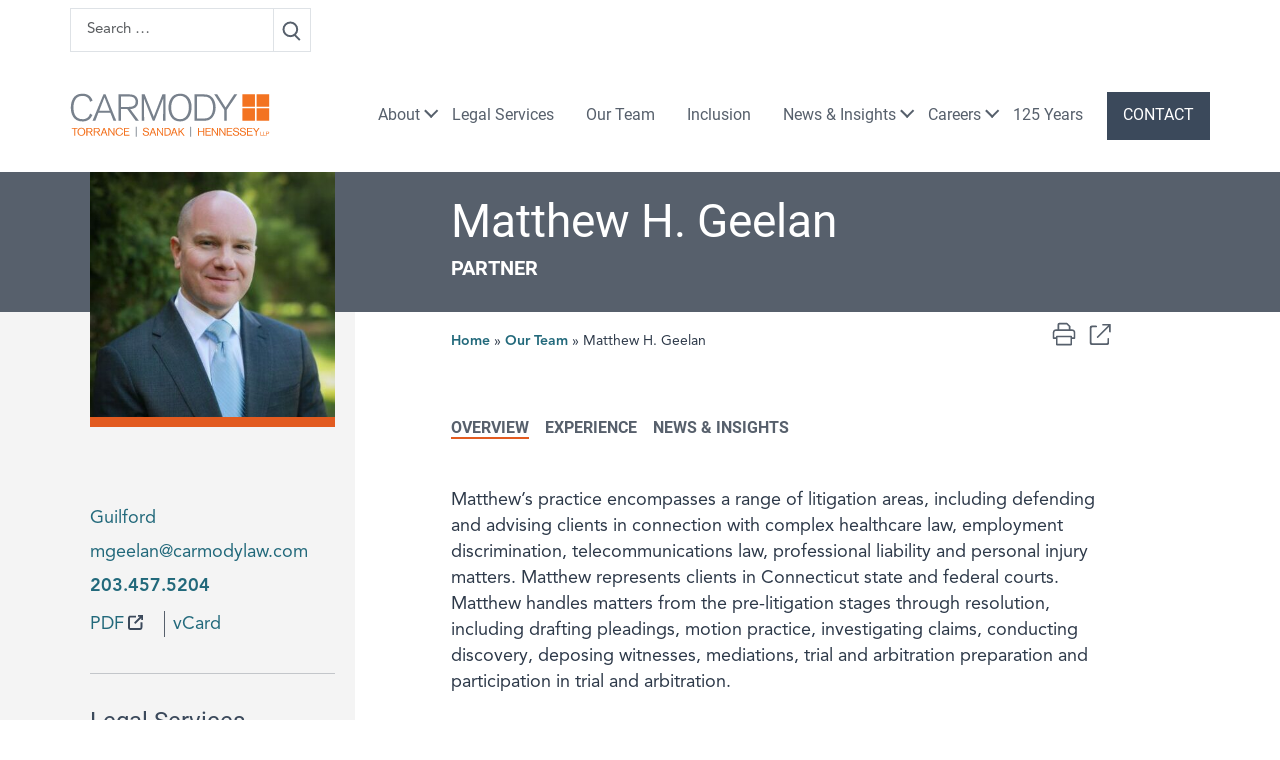

--- FILE ---
content_type: text/html; charset=UTF-8
request_url: https://www.carmodylaw.com/our-team/matthew-h-geelan/
body_size: 18018
content:
<!doctype html>
<html lang="en-US">
  <head>
    <meta charset="utf-8">
    <meta name="viewport" content="width=device-width, initial-scale=1, shrink-to-fit=no">
    <meta name='robots' content='index, follow, max-image-preview:large, max-snippet:-1, max-video-preview:-1' />
	<style>img:is([sizes="auto" i], [sizes^="auto," i]) { contain-intrinsic-size: 3000px 1500px }</style>
	
	<!-- This site is optimized with the Yoast SEO plugin v26.8 - https://yoast.com/product/yoast-seo-wordpress/ -->
	<title>Matthew H. Geelan - Carmody Law</title>
	<meta name="description" content="Defending and advising clients in connection with complex healthcare law, employment discrimination, telecommunications law, professional liability and personal injury matters." />
	<link rel="canonical" href="https://www.carmodylaw.com/our-team/matthew-h-geelan/" />
	<meta property="og:locale" content="en_US" />
	<meta property="og:type" content="article" />
	<meta property="og:title" content="Matthew H. Geelan - Carmody Law" />
	<meta property="og:description" content="Defending and advising clients in connection with complex healthcare law, employment discrimination, telecommunications law, professional liability and personal injury matters." />
	<meta property="og:url" content="https://www.carmodylaw.com/our-team/matthew-h-geelan/" />
	<meta property="og:site_name" content="Carmody Law" />
	<meta property="article:publisher" content="https://www.facebook.com/Carmodylaw/" />
	<meta property="article:modified_time" content="2023-07-20T19:42:12+00:00" />
	<meta property="og:image" content="https://www.carmodylaw.com/wp-content/uploads/2023/04/N5914569-e1682946784738.jpg" />
	<meta property="og:image:width" content="374" />
	<meta property="og:image:height" content="374" />
	<meta property="og:image:type" content="image/jpeg" />
	<meta name="twitter:card" content="summary_large_image" />
	<meta name="twitter:site" content="@CarmodyTSH" />
	<meta name="twitter:label1" content="Est. reading time" />
	<meta name="twitter:data1" content="1 minute" />
	<script type="application/ld+json" class="yoast-schema-graph">{"@context":"https://schema.org","@graph":[{"@type":"WebPage","@id":"https://www.carmodylaw.com/our-team/matthew-h-geelan/","url":"https://www.carmodylaw.com/our-team/matthew-h-geelan/","name":"Matthew H. Geelan - Carmody Law","isPartOf":{"@id":"https://www.carmodylaw.com/#website"},"primaryImageOfPage":{"@id":"https://www.carmodylaw.com/our-team/matthew-h-geelan/#primaryimage"},"image":{"@id":"https://www.carmodylaw.com/our-team/matthew-h-geelan/#primaryimage"},"thumbnailUrl":"https://www.carmodylaw.com/wp-content/uploads/2023/04/N5914569-e1682946784738.jpg","datePublished":"2023-05-02T12:36:38+00:00","dateModified":"2023-07-20T19:42:12+00:00","description":"Defending and advising clients in connection with complex healthcare law, employment discrimination, telecommunications law, professional liability and personal injury matters.","breadcrumb":{"@id":"https://www.carmodylaw.com/our-team/matthew-h-geelan/#breadcrumb"},"inLanguage":"en-US","potentialAction":[{"@type":"ReadAction","target":["https://www.carmodylaw.com/our-team/matthew-h-geelan/"]}]},{"@type":"ImageObject","inLanguage":"en-US","@id":"https://www.carmodylaw.com/our-team/matthew-h-geelan/#primaryimage","url":"https://www.carmodylaw.com/wp-content/uploads/2023/04/N5914569-e1682946784738.jpg","contentUrl":"https://www.carmodylaw.com/wp-content/uploads/2023/04/N5914569-e1682946784738.jpg","width":374,"height":374},{"@type":"BreadcrumbList","@id":"https://www.carmodylaw.com/our-team/matthew-h-geelan/#breadcrumb","itemListElement":[{"@type":"ListItem","position":1,"name":"Home","item":"https://www.carmodylaw.com/"},{"@type":"ListItem","position":2,"name":"Our Team","item":"https://www.carmodylaw.com/our-team/"},{"@type":"ListItem","position":3,"name":"Matthew H. Geelan"}]},{"@type":"WebSite","@id":"https://www.carmodylaw.com/#website","url":"https://www.carmodylaw.com/","name":"Carmody Law","description":"","potentialAction":[{"@type":"SearchAction","target":{"@type":"EntryPoint","urlTemplate":"https://www.carmodylaw.com/?s={search_term_string}"},"query-input":{"@type":"PropertyValueSpecification","valueRequired":true,"valueName":"search_term_string"}}],"inLanguage":"en-US"}]}</script>
	<!-- / Yoast SEO plugin. -->


<script>
window._wpemojiSettings = {"baseUrl":"https:\/\/s.w.org\/images\/core\/emoji\/16.0.1\/72x72\/","ext":".png","svgUrl":"https:\/\/s.w.org\/images\/core\/emoji\/16.0.1\/svg\/","svgExt":".svg","source":{"concatemoji":"https:\/\/www.carmodylaw.com\/wp-includes\/js\/wp-emoji-release.min.js?ver=6.8.3"}};
/*! This file is auto-generated */
!function(s,n){var o,i,e;function c(e){try{var t={supportTests:e,timestamp:(new Date).valueOf()};sessionStorage.setItem(o,JSON.stringify(t))}catch(e){}}function p(e,t,n){e.clearRect(0,0,e.canvas.width,e.canvas.height),e.fillText(t,0,0);var t=new Uint32Array(e.getImageData(0,0,e.canvas.width,e.canvas.height).data),a=(e.clearRect(0,0,e.canvas.width,e.canvas.height),e.fillText(n,0,0),new Uint32Array(e.getImageData(0,0,e.canvas.width,e.canvas.height).data));return t.every(function(e,t){return e===a[t]})}function u(e,t){e.clearRect(0,0,e.canvas.width,e.canvas.height),e.fillText(t,0,0);for(var n=e.getImageData(16,16,1,1),a=0;a<n.data.length;a++)if(0!==n.data[a])return!1;return!0}function f(e,t,n,a){switch(t){case"flag":return n(e,"\ud83c\udff3\ufe0f\u200d\u26a7\ufe0f","\ud83c\udff3\ufe0f\u200b\u26a7\ufe0f")?!1:!n(e,"\ud83c\udde8\ud83c\uddf6","\ud83c\udde8\u200b\ud83c\uddf6")&&!n(e,"\ud83c\udff4\udb40\udc67\udb40\udc62\udb40\udc65\udb40\udc6e\udb40\udc67\udb40\udc7f","\ud83c\udff4\u200b\udb40\udc67\u200b\udb40\udc62\u200b\udb40\udc65\u200b\udb40\udc6e\u200b\udb40\udc67\u200b\udb40\udc7f");case"emoji":return!a(e,"\ud83e\udedf")}return!1}function g(e,t,n,a){var r="undefined"!=typeof WorkerGlobalScope&&self instanceof WorkerGlobalScope?new OffscreenCanvas(300,150):s.createElement("canvas"),o=r.getContext("2d",{willReadFrequently:!0}),i=(o.textBaseline="top",o.font="600 32px Arial",{});return e.forEach(function(e){i[e]=t(o,e,n,a)}),i}function t(e){var t=s.createElement("script");t.src=e,t.defer=!0,s.head.appendChild(t)}"undefined"!=typeof Promise&&(o="wpEmojiSettingsSupports",i=["flag","emoji"],n.supports={everything:!0,everythingExceptFlag:!0},e=new Promise(function(e){s.addEventListener("DOMContentLoaded",e,{once:!0})}),new Promise(function(t){var n=function(){try{var e=JSON.parse(sessionStorage.getItem(o));if("object"==typeof e&&"number"==typeof e.timestamp&&(new Date).valueOf()<e.timestamp+604800&&"object"==typeof e.supportTests)return e.supportTests}catch(e){}return null}();if(!n){if("undefined"!=typeof Worker&&"undefined"!=typeof OffscreenCanvas&&"undefined"!=typeof URL&&URL.createObjectURL&&"undefined"!=typeof Blob)try{var e="postMessage("+g.toString()+"("+[JSON.stringify(i),f.toString(),p.toString(),u.toString()].join(",")+"));",a=new Blob([e],{type:"text/javascript"}),r=new Worker(URL.createObjectURL(a),{name:"wpTestEmojiSupports"});return void(r.onmessage=function(e){c(n=e.data),r.terminate(),t(n)})}catch(e){}c(n=g(i,f,p,u))}t(n)}).then(function(e){for(var t in e)n.supports[t]=e[t],n.supports.everything=n.supports.everything&&n.supports[t],"flag"!==t&&(n.supports.everythingExceptFlag=n.supports.everythingExceptFlag&&n.supports[t]);n.supports.everythingExceptFlag=n.supports.everythingExceptFlag&&!n.supports.flag,n.DOMReady=!1,n.readyCallback=function(){n.DOMReady=!0}}).then(function(){return e}).then(function(){var e;n.supports.everything||(n.readyCallback(),(e=n.source||{}).concatemoji?t(e.concatemoji):e.wpemoji&&e.twemoji&&(t(e.twemoji),t(e.wpemoji)))}))}((window,document),window._wpemojiSettings);
</script>
<link rel='stylesheet' id='tribe-events-pro-mini-calendar-block-styles-css' href='https://www.carmodylaw.com/wp-content/plugins/events-calendar-pro/build/css/tribe-events-pro-mini-calendar-block.css?ver=7.7.12' media='all' />
<style id='wp-emoji-styles-inline-css'>

	img.wp-smiley, img.emoji {
		display: inline !important;
		border: none !important;
		box-shadow: none !important;
		height: 1em !important;
		width: 1em !important;
		margin: 0 0.07em !important;
		vertical-align: -0.1em !important;
		background: none !important;
		padding: 0 !important;
	}
</style>
<style id='wp-block-library-inline-css'>
:root{--wp-admin-theme-color:#007cba;--wp-admin-theme-color--rgb:0,124,186;--wp-admin-theme-color-darker-10:#006ba1;--wp-admin-theme-color-darker-10--rgb:0,107,161;--wp-admin-theme-color-darker-20:#005a87;--wp-admin-theme-color-darker-20--rgb:0,90,135;--wp-admin-border-width-focus:2px;--wp-block-synced-color:#7a00df;--wp-block-synced-color--rgb:122,0,223;--wp-bound-block-color:var(--wp-block-synced-color)}@media (min-resolution:192dpi){:root{--wp-admin-border-width-focus:1.5px}}.wp-element-button{cursor:pointer}:root{--wp--preset--font-size--normal:16px;--wp--preset--font-size--huge:42px}:root .has-very-light-gray-background-color{background-color:#eee}:root .has-very-dark-gray-background-color{background-color:#313131}:root .has-very-light-gray-color{color:#eee}:root .has-very-dark-gray-color{color:#313131}:root .has-vivid-green-cyan-to-vivid-cyan-blue-gradient-background{background:linear-gradient(135deg,#00d084,#0693e3)}:root .has-purple-crush-gradient-background{background:linear-gradient(135deg,#34e2e4,#4721fb 50%,#ab1dfe)}:root .has-hazy-dawn-gradient-background{background:linear-gradient(135deg,#faaca8,#dad0ec)}:root .has-subdued-olive-gradient-background{background:linear-gradient(135deg,#fafae1,#67a671)}:root .has-atomic-cream-gradient-background{background:linear-gradient(135deg,#fdd79a,#004a59)}:root .has-nightshade-gradient-background{background:linear-gradient(135deg,#330968,#31cdcf)}:root .has-midnight-gradient-background{background:linear-gradient(135deg,#020381,#2874fc)}.has-regular-font-size{font-size:1em}.has-larger-font-size{font-size:2.625em}.has-normal-font-size{font-size:var(--wp--preset--font-size--normal)}.has-huge-font-size{font-size:var(--wp--preset--font-size--huge)}.has-text-align-center{text-align:center}.has-text-align-left{text-align:left}.has-text-align-right{text-align:right}#end-resizable-editor-section{display:none}.aligncenter{clear:both}.items-justified-left{justify-content:flex-start}.items-justified-center{justify-content:center}.items-justified-right{justify-content:flex-end}.items-justified-space-between{justify-content:space-between}.screen-reader-text{border:0;clip-path:inset(50%);height:1px;margin:-1px;overflow:hidden;padding:0;position:absolute;width:1px;word-wrap:normal!important}.screen-reader-text:focus{background-color:#ddd;clip-path:none;color:#444;display:block;font-size:1em;height:auto;left:5px;line-height:normal;padding:15px 23px 14px;text-decoration:none;top:5px;width:auto;z-index:100000}html :where(.has-border-color){border-style:solid}html :where([style*=border-top-color]){border-top-style:solid}html :where([style*=border-right-color]){border-right-style:solid}html :where([style*=border-bottom-color]){border-bottom-style:solid}html :where([style*=border-left-color]){border-left-style:solid}html :where([style*=border-width]){border-style:solid}html :where([style*=border-top-width]){border-top-style:solid}html :where([style*=border-right-width]){border-right-style:solid}html :where([style*=border-bottom-width]){border-bottom-style:solid}html :where([style*=border-left-width]){border-left-style:solid}html :where(img[class*=wp-image-]){height:auto;max-width:100%}:where(figure){margin:0 0 1em}html :where(.is-position-sticky){--wp-admin--admin-bar--position-offset:var(--wp-admin--admin-bar--height,0px)}@media screen and (max-width:600px){html :where(.is-position-sticky){--wp-admin--admin-bar--position-offset:0px}}
</style>
<style id='classic-theme-styles-inline-css'>
/*! This file is auto-generated */
.wp-block-button__link{color:#fff;background-color:#32373c;border-radius:9999px;box-shadow:none;text-decoration:none;padding:calc(.667em + 2px) calc(1.333em + 2px);font-size:1.125em}.wp-block-file__button{background:#32373c;color:#fff;text-decoration:none}
</style>
<link rel='stylesheet' id='heateor_sss_frontend_css-css' href='https://www.carmodylaw.com/wp-content/plugins/sassy-social-share/public/css/sassy-social-share-public.css?ver=3.3.79' media='all' />
<style id='heateor_sss_frontend_css-inline-css'>
.heateor_sss_button_instagram span.heateor_sss_svg,a.heateor_sss_instagram span.heateor_sss_svg{background:radial-gradient(circle at 30% 107%,#fdf497 0,#fdf497 5%,#fd5949 45%,#d6249f 60%,#285aeb 90%)}div.heateor_sss_horizontal_sharing a.heateor_sss_button_instagram span{background:transparent!important;}div.heateor_sss_standard_follow_icons_container a.heateor_sss_button_instagram span{background:transparent}.heateor_sss_horizontal_sharing .heateor_sss_svg,.heateor_sss_standard_follow_icons_container .heateor_sss_svg{background-color:transparent!important;background:transparent!important;color:#57606C;border-width:0px;border-style:solid;border-color:transparent}div.heateor_sss_horizontal_sharing span.heateor_sss_svg svg:hover path:not(.heateor_sss_no_fill),div.heateor_sss_horizontal_sharing span.heateor_sss_svg svg:hover ellipse, div.heateor_sss_horizontal_sharing span.heateor_sss_svg svg:hover circle, div.heateor_sss_horizontal_sharing span.heateor_sss_svg svg:hover polygon, div.heateor_sss_horizontal_sharing span.heateor_sss_svg svg:hover rect:not(.heateor_sss_no_fill){fill:#E25B20}div.heateor_sss_horizontal_sharing span.heateor_sss_svg svg:hover path.heateor_sss_svg_stroke, div.heateor_sss_horizontal_sharing span.heateor_sss_svg svg:hover rect.heateor_sss_svg_stroke{stroke:#E25B20}.heateor_sss_horizontal_sharing span.heateor_sss_svg:hover,.heateor_sss_standard_follow_icons_container span.heateor_sss_svg:hover{color:#E25B20;border-color:transparent;}.heateor_sss_vertical_sharing span.heateor_sss_svg,.heateor_sss_floating_follow_icons_container span.heateor_sss_svg{color:#fff;border-width:0px;border-style:solid;border-color:transparent;}.heateor_sss_vertical_sharing span.heateor_sss_svg:hover,.heateor_sss_floating_follow_icons_container span.heateor_sss_svg:hover{border-color:transparent;}@media screen and (max-width:783px) {.heateor_sss_vertical_sharing{display:none!important}}
</style>
<link rel='stylesheet' id='sage/app.css-css' href='https://www.carmodylaw.com/wp-content/themes/carmodylaw/public/styles/app.css?id=5a377133f44f5e26cff5635fe0ddd8e4' media='all' />
<script src="https://www.carmodylaw.com/wp-includes/js/jquery/jquery.min.js?ver=3.7.1" id="jquery-core-js"></script>
<script src="https://www.carmodylaw.com/wp-includes/js/jquery/jquery-migrate.min.js?ver=3.4.1" id="jquery-migrate-js"></script>
<link rel="https://api.w.org/" href="https://www.carmodylaw.com/wp-json/" /><link rel="alternate" title="JSON" type="application/json" href="https://www.carmodylaw.com/wp-json/wp/v2/team-member/8415" /><link rel="EditURI" type="application/rsd+xml" title="RSD" href="https://www.carmodylaw.com/xmlrpc.php?rsd" />
<link rel='shortlink' href='https://www.carmodylaw.com/?p=8415' />
<link rel="alternate" title="oEmbed (JSON)" type="application/json+oembed" href="https://www.carmodylaw.com/wp-json/oembed/1.0/embed?url=https%3A%2F%2Fwww.carmodylaw.com%2Four-team%2Fmatthew-h-geelan%2F" />
<link rel="alternate" title="oEmbed (XML)" type="text/xml+oembed" href="https://www.carmodylaw.com/wp-json/oembed/1.0/embed?url=https%3A%2F%2Fwww.carmodylaw.com%2Four-team%2Fmatthew-h-geelan%2F&#038;format=xml" />
<!-- Google Tag Manager -->
<script>(function(w,d,s,l,i){w[l]=w[l]||[];w[l].push({'gtm.start':
new Date().getTime(),event:'gtm.js'});var f=d.getElementsByTagName(s)[0],
j=d.createElement(s),dl=l!='dataLayer'?'&l='+l:'';j.async=true;j.src=
'https://www.googletagmanager.com/gtm.js?id='+i+dl;f.parentNode.insertBefore(j,f);
})(window,document,'script','dataLayer','GTM-W6R8F2G');</script>
<!-- End Google Tag Manager --><meta name="tec-api-version" content="v1"><meta name="tec-api-origin" content="https://www.carmodylaw.com"><link rel="alternate" href="https://www.carmodylaw.com/wp-json/tribe/events/v1/" /><link rel="icon" type="image/png" href="/wp-content/uploads/fbrfg/favicon-96x96.png" sizes="96x96" />
<link rel="icon" type="image/svg+xml" href="/wp-content/uploads/fbrfg/favicon.svg" />
<link rel="shortcut icon" href="/wp-content/uploads/fbrfg/favicon.ico" />
<link rel="apple-touch-icon" sizes="180x180" href="/wp-content/uploads/fbrfg/apple-touch-icon.png" />
<link rel="manifest" href="/wp-content/uploads/fbrfg/site.webmanifest" /><link rel="preload" href="https://www.carmodylaw.com/wp-content/themes/carmodylaw/public/fonts/avenirproheavy.otf" as="font" crossorigin>
<link rel="preload" href="https://www.carmodylaw.com/wp-content/themes/carmodylaw/public/fonts/avenirproroman.otf" as="font" crossorigin>
<link rel="preload" href="https://www.carmodylaw.com/wp-content/themes/carmodylaw/public/fonts/roboto-v30-latin-700.woff" as="font" crossorigin>
<link rel="preload" href="https://www.carmodylaw.com/wp-content/themes/carmodylaw/public/fonts/roboto-v30-latin-700.woff2" as="font" crossorigin>
<link rel="preload" href="https://www.carmodylaw.com/wp-content/themes/carmodylaw/public/fonts/roboto-v30-latin-regular.woff" as="font" crossorigin>
<link rel="preload" href="https://www.carmodylaw.com/wp-content/themes/carmodylaw/public/fonts/roboto-v30-latin-regular.woff2" as="font" crossorigin>		<style id="wp-custom-css">
			.ui-dialog.ui-corner-all.ui-widget.ui-widget-content.ui-front.ui-dialog-buttons {
	z-index:100000;
}

a[target="_self"]:not(.social-link)::after {
	background-image: none;
}

.cool-timeline-block-list .story-content :where(img,iframe) {
    max-width: 100%;
    aspect-ratio: revert-layer !important;
}

.cool-vertical-timeline-body .timeline-content .story-details {
    box-shadow: unset !important;
}

.cool-timeline-block-list .story-content h2 {
    font-size: 42px;
    font-weight: 600;
    line-height: 46px;
}

@media screen and (min-width: 768px){
	body.page-id-10807 main {
		background: transparent url(https://www.carmodylaw.com/wp-content/uploads/2025/01/WaveLines.svg) left bottom no-repeat;
		background-size: auto 95%;
	}
}
		</style>
		  
  </head>

  <body class="wp-singular team-member-template-default single single-team-member postid-8415 wp-embed-responsive wp-theme-carmodylaw tribe-no-js matthew-h-geelan">
        <!-- Google Tag Manager (noscript) -->
<noscript><iframe src="https://www.googletagmanager.com/ns.html?id=GTM-W6R8F2G"
height="0" width="0" style="display:none;visibility:hidden"></iframe></noscript>
<!-- End Google Tag Manager (noscript) -->
    <div id="app">
      <div class="mx-auto">
  <div class="page-header-wrap">
    <div class="page-header">
      <header class="banner w-100">

  <a class="sr-only skip-content" href="#page-content">
    <div class="skip-content-wrap row container mx-auto g-0">
      <div class="skip-content-inner offset-lg-3 col-lg-9">Skip to content</div>
    </div>
  </a>

  <div class="utility-bar d-none d-lg-block py-2">
    <div class="container g-0">
      <div class="utility-inner">
        <div class="header-search-wrap position-relative">
<form role="search" method="get" class="search-form" action="https://www.carmodylaw.com/">
    <div class="header-search-wrap position-relative">
      <div class="search-box input-group">

      <input
      type="search"
      class="form-control input-sm"
      placeholder="Search &hellip;"
      value=""
      name="s"
    >
        <button class="btn btn-outline-light btn-sm" type="submit" id="search-button-main"  value="Search"><span class="sr-only">Search</span><img src="https://www.carmodylaw.com/wp-content/themes/carmodylaw/public/images/search-icon.svg?id=76b385e9832ae69a6ffc8439dd92d24b" alt="Search Icon" /></button>
      </div>
    </div>
  </form>
</div>



      </div>
    </div>
  </div>

  <div class="main-banner-wrap mx-auto container row g-0 py-4">
  <nav class="navbar navbar-expand-lg bg-light">
    <a class="brand" href="https://www.carmodylaw.com/">
      <img src="https://www.carmodylaw.com/wp-content/themes/carmodylaw/public/images/carmody-logo.svg?id=c3b801e6e017441955d1a81933792938" alt="Carmody Law logo" class="logo mw-100">
      <span class="sr-only">Carmody Law</span>
    </a>
    <button class="navbar-toggler" type="button" data-bs-toggle="collapse" data-bs-target="#primaryNavigation" aria-controls="navbarSupportedContent" aria-expanded="false" aria-label="Toggle navigation">
       <img src="https://www.carmodylaw.com/wp-content/themes/carmodylaw/public/images/hamburger.svg?id=533115246caa32e7891d9b8d5051029d" class="ms-2 mw-100" alt="Mobile Navigation" />
    </button>
    <div class="collapse navbar-collapse" id="primaryNavigation">
      <nav class="nav-primary w-100">
                  <ul id="menu-main-menu" class="navbar-nav"><li itemscope="itemscope" itemtype="https://www.schema.org/SiteNavigationElement" id="menu-item-48" class="menu-item menu-item-type-post_type menu-item-object-page menu-item-has-children dropdown menu-item-48 nav-item"><a data-text="About" href="#" data-href="https://www.carmodylaw.com/about/" data-bs-toggle="dropdown" aria-haspopup="true" aria-expanded="false" class="dropdown-toggle nav-link" id="menu-item-dropdown-48">About</a>
<ul class="dropdown-menu" aria-labelledby="menu-item-dropdown-48" role="menu">
	<li itemscope="itemscope" itemtype="https://www.schema.org/SiteNavigationElement" id="menu-item-552" class="menu-item menu-item-type-post_type menu-item-object-page menu-item-552 nav-item"><a data-text="Overview" href="https://www.carmodylaw.com/about/" class="dropdown-item" role="menuitem">Overview</a></li>
	<li itemscope="itemscope" itemtype="https://www.schema.org/SiteNavigationElement" id="menu-item-549" class="menu-item menu-item-type-post_type menu-item-object-page menu-item-549 nav-item"><a data-text="Giving Back" href="https://www.carmodylaw.com/about/giving-back/" class="dropdown-item" role="menuitem">Giving Back</a></li>
	<li itemscope="itemscope" itemtype="https://www.schema.org/SiteNavigationElement" id="menu-item-550" class="menu-item menu-item-type-post_type menu-item-object-page menu-item-550 nav-item"><a data-text="Women@Carmody" href="https://www.carmodylaw.com/about/women-at-carmody/" class="dropdown-item" role="menuitem">Women@Carmody</a></li>
	<li itemscope="itemscope" itemtype="https://www.schema.org/SiteNavigationElement" id="menu-item-551" class="menu-item menu-item-type-post_type menu-item-object-page menu-item-551 nav-item"><a data-text="Management Team" href="https://www.carmodylaw.com/about/management-team/" class="dropdown-item" role="menuitem">Management Team</a></li>
	<li itemscope="itemscope" itemtype="https://www.schema.org/SiteNavigationElement" id="menu-item-7147" class="menu-item menu-item-type-post_type menu-item-object-page menu-item-7147 nav-item"><a data-text="Locations" href="https://www.carmodylaw.com/about/office-locations/" class="dropdown-item" role="menuitem">Locations</a></li>
	<li itemscope="itemscope" itemtype="https://www.schema.org/SiteNavigationElement" id="menu-item-10202" class="menu-item menu-item-type-post_type menu-item-object-page menu-item-10202 nav-item"><a data-text="In Memoriam" href="https://www.carmodylaw.com/about/in-memoriam/" class="dropdown-item" role="menuitem">In Memoriam</a></li>
</ul>
</li>
<li itemscope="itemscope" itemtype="https://www.schema.org/SiteNavigationElement" id="menu-item-50" class="menu-item menu-item-type-post_type menu-item-object-page menu-item-50 nav-item"><a data-text="Legal Services" href="https://www.carmodylaw.com/legal-services/" class="nav-link">Legal Services</a></li>
<li itemscope="itemscope" itemtype="https://www.schema.org/SiteNavigationElement" id="menu-item-51" class="menu-item menu-item-type-post_type menu-item-object-page menu-item-51 nav-item"><a data-text="Our Team" href="https://www.carmodylaw.com/our-team/" class="nav-link">Our Team</a></li>
<li itemscope="itemscope" itemtype="https://www.schema.org/SiteNavigationElement" id="menu-item-52" class="menu-item menu-item-type-post_type menu-item-object-page menu-item-52 nav-item"><a data-text="Inclusion" href="https://www.carmodylaw.com/inclusion/" class="nav-link">Inclusion</a></li>
<li itemscope="itemscope" itemtype="https://www.schema.org/SiteNavigationElement" id="menu-item-53" class="menu-item menu-item-type-post_type menu-item-object-page menu-item-has-children dropdown menu-item-53 nav-item"><a data-text="News &#038; Insights" href="#" data-href="https://www.carmodylaw.com/news-insights/" data-bs-toggle="dropdown" aria-haspopup="true" aria-expanded="false" class="dropdown-toggle nav-link" id="menu-item-dropdown-53">News &#038; Insights</a>
<ul class="dropdown-menu" aria-labelledby="menu-item-dropdown-53" role="menu">
	<li itemscope="itemscope" itemtype="https://www.schema.org/SiteNavigationElement" id="menu-item-1379" class="menu-item menu-item-type-post_type menu-item-object-page menu-item-1379 nav-item"><a data-text="Overview" href="https://www.carmodylaw.com/news-insights/" class="dropdown-item" role="menuitem">Overview</a></li>
	<li itemscope="itemscope" itemtype="https://www.schema.org/SiteNavigationElement" id="menu-item-1375" class="menu-item menu-item-type-taxonomy menu-item-object-category menu-item-1375 nav-item"><a data-text="News" href="https://www.carmodylaw.com/category/news/" class="dropdown-item" role="menuitem">News</a></li>
	<li itemscope="itemscope" itemtype="https://www.schema.org/SiteNavigationElement" id="menu-item-1376" class="menu-item menu-item-type-taxonomy menu-item-object-category menu-item-1376 nav-item"><a data-text="Alerts" href="https://www.carmodylaw.com/category/alerts/" class="dropdown-item" role="menuitem">Alerts</a></li>
	<li itemscope="itemscope" itemtype="https://www.schema.org/SiteNavigationElement" id="menu-item-6970" class="menu-item menu-item-type-custom menu-item-object-custom menu-item-6970 nav-item"><a data-text="Events" href="/events/" class="dropdown-item" role="menuitem">Events</a></li>
	<li itemscope="itemscope" itemtype="https://www.schema.org/SiteNavigationElement" id="menu-item-1377" class="menu-item menu-item-type-taxonomy menu-item-object-category menu-item-1377 nav-item"><a data-text="Media" href="https://www.carmodylaw.com/category/media/" class="dropdown-item" role="menuitem">Media</a></li>
</ul>
</li>
<li itemscope="itemscope" itemtype="https://www.schema.org/SiteNavigationElement" id="menu-item-54" class="menu-item menu-item-type-post_type menu-item-object-page menu-item-has-children dropdown menu-item-54 nav-item"><a data-text="Careers" href="#" data-href="https://www.carmodylaw.com/careers/" data-bs-toggle="dropdown" aria-haspopup="true" aria-expanded="false" class="dropdown-toggle nav-link" id="menu-item-dropdown-54">Careers</a>
<ul class="dropdown-menu" aria-labelledby="menu-item-dropdown-54" role="menu">
	<li itemscope="itemscope" itemtype="https://www.schema.org/SiteNavigationElement" id="menu-item-1412" class="menu-item menu-item-type-post_type menu-item-object-page menu-item-1412 nav-item"><a data-text="Overview" href="https://www.carmodylaw.com/careers/" class="dropdown-item" role="menuitem">Overview</a></li>
	<li itemscope="itemscope" itemtype="https://www.schema.org/SiteNavigationElement" id="menu-item-1361" class="menu-item menu-item-type-post_type menu-item-object-page menu-item-1361 nav-item"><a data-text="Lawyers" href="https://www.carmodylaw.com/careers/lawyers/" class="dropdown-item" role="menuitem">Lawyers</a></li>
	<li itemscope="itemscope" itemtype="https://www.schema.org/SiteNavigationElement" id="menu-item-1362" class="menu-item menu-item-type-post_type menu-item-object-page menu-item-1362 nav-item"><a data-text="Summer Associate Program" href="https://www.carmodylaw.com/careers/summer-associate-program/" class="dropdown-item" role="menuitem">Summer Associate Program</a></li>
	<li itemscope="itemscope" itemtype="https://www.schema.org/SiteNavigationElement" id="menu-item-11599" class="menu-item menu-item-type-post_type menu-item-object-page menu-item-11599 nav-item"><a data-text="Summer Internship Program" href="https://www.carmodylaw.com/careers/summer-internship-program/" class="dropdown-item" role="menuitem">Summer Internship Program</a></li>
	<li itemscope="itemscope" itemtype="https://www.schema.org/SiteNavigationElement" id="menu-item-1363" class="menu-item menu-item-type-post_type menu-item-object-page menu-item-1363 nav-item"><a data-text="Professional Staff" href="https://www.carmodylaw.com/careers/professional-staff/" class="dropdown-item" role="menuitem">Professional Staff</a></li>
</ul>
</li>
<li itemscope="itemscope" itemtype="https://www.schema.org/SiteNavigationElement" id="menu-item-10814" class="menu-item menu-item-type-post_type menu-item-object-page menu-item-10814 nav-item"><a data-text="125 Years" href="https://www.carmodylaw.com/125-years-of-carmody/" class="nav-link">125 Years</a></li>
<li itemscope="itemscope" itemtype="https://www.schema.org/SiteNavigationElement" id="menu-item-55" class="contactbutton menu-item menu-item-type-post_type menu-item-object-page menu-item-55 nav-item"><a data-text="Contact" href="https://www.carmodylaw.com/contact/" class="nav-link">Contact</a></li>
</ul>
              </nav>
      <div class="mt-3 d-lg-none mx-4 px-2">
        <div class="header-search-wrap position-relative">
<form role="search" method="get" class="search-form" action="https://www.carmodylaw.com/">
    <div class="header-search-wrap position-relative">
      <div class="search-box input-group">

      <input
      type="search"
      class="form-control input-sm"
      placeholder="Search &hellip;"
      value=""
      name="s"
    >
        <button class="btn btn-outline-light btn-sm" type="submit" id="search-button-main"  value="Search"><span class="sr-only">Search</span><img src="https://www.carmodylaw.com/wp-content/themes/carmodylaw/public/images/search-icon.svg?id=76b385e9832ae69a6ffc8439dd92d24b" alt="Search Icon" /></button>
      </div>
    </div>
  </form>
</div>



      </div>
    </div>
  </nav>
  </div>
</header>
    </div>
  </div>

  <div class="container legal-container" id="page-content">
  <div class="row legal-row  team-row ">
    <div class="col-12 col-md-4 col-lg-3 legal-sidebar-wrap legal-sidebar">
             <div class="legal-sidebar d-flex flex-column">
  <div class="sidebar-image-wrap team-sidebar-img-wrap">
    <img src="https://www.carmodylaw.com/wp-content/uploads/2023/04/N5914569-e1682946784738.jpg" alt="Matthew H. Geelan" />
  </div>

  <div class="page-header subpage-header team-member-header legalpage-header d-lg-none d-block">
    <div class="subpage-header-inner">
                <h1>Matthew H. Geelan</h1>
            <h2>Partner</h2>
      </div>
  </div>

  <div class="team-sidebar-content-wrap">
    <ul class="team-sidebar-contanct-info">
                        <li><a href="https://www.carmodylaw.com/location/best-law-firm-guilford-connecticut/">Guilford</a></li>
                    <li><a class="text-lowercase" href="#" data-bs-toggle="modal" data-bs-target="#modal-mgeelancarmodylaw-com"><span class="__cf_email__" data-cfemail="96fbf1f3f3faf7f8d6f5f7e4fbf9f2effaf7e1b8f5f9fb">[email&#160;protected]</span></a>

<div class="modal fade" id="modal-mgeelancarmodylaw-com" tabindex="-1" aria-labelledby="modal-label-mgeelancarmodylaw-com" aria-hidden="true">
  <div class="modal-dialog">
    <div class="modal-content">
      <div class="modal-header">
        <h1 class="modal-title fs-5" id="modal-label-mgeelancarmodylaw-com">Notice</h1>
        <button type="button" class="btn-close" data-bs-dismiss="modal" aria-label="Close"></button>
      </div>
      <div class="modal-body">
        <p>Information you send by email through this link is not protected by the attorney-client privilege and is not confidential. Therefore your email should not include confidential information. To obtain legal advice, you must hire an attorney and establish an attorney-client relationship by signing and returning an engagement letter.  Until you do so, our law firm is not your attorney, you are not our client, and nothing you tell us is privileged or confidential. If in doubt about whether any information is confidential, please do not send it.</p>
        <p>By clicking "Accept" below, you indicate that you have read and understand this Notice.</p>
      </div>
      <div class="modal-footer">
        <a href="/cdn-cgi/l/email-protection#b9d4dedcdcd5d8d7f9dad8cbd4d6ddc0d5d8ce97dad6d4" type="button" class="btn btn-tertiary btn-mailto" data-target="#modal-mgeelancarmodylaw-com">Accept</a>
        <button type="button" class="btn btn-tertiary btn-mailto-dismiss" data-bs-dismiss="modal">Close</button>
      </div>
    </div>
  </div>
</div>
</li>
      <li class="fw-bold"><a href="tel:203.457.5204">203.457.5204</a></li>
    </ul>

    <div class="team-member-contact-links">
      <ul>
        <li><a class="me-2" href="#" target="_blank" onclick="window.print();return false;">PDF</a></li>
        <li><a href="https://www.carmodylaw.com/wp-content/uploads/2023/05/Matthew-H.-Geelan.vcf " download>vCard</a></li>              </ul>
    </div>

    <hr />

        <div class="team-member-services-wrap">
              <h3>Legal Services</h3>
        <ul>
                      <li><a href="https://www.carmodylaw.com/legal-services/litigation/">Litigation</a></li>
                      <li><a href="https://www.carmodylaw.com/legal-services/labor-and-employment/employment-litigation/">Employment Litigation</a></li>
                      <li><a href="https://www.carmodylaw.com/legal-services/litigation/professional-liability-defense/">Professional Liability Defense</a></li>
                      <li><a href="https://www.carmodylaw.com/legal-services/personal-injury/">Personal Injury</a></li>
                      <li><a href="https://www.carmodylaw.com/legal-services/litigation/trucking-litigation/">Trucking Litigation</a></li>
                  </ul>
                    <h3>Industries</h3>
        <ul>
                      <li><a href="https://www.carmodylaw.com/legal-services/healthcare/">Healthcare</a></li>
                  </ul>
          </div>
    
    <hr />

        <div class="team-member-services-wrap education">
      <h3>Education</h3>
      <ul>
                  <li>University of Connecticut School of Law,  J.D., 2002</li>
                  <li>University of Connecticut ~Magna Cum Laude, 1999</li>
              </ul>
    </div>
    
    <hr />

    <div class="team-member-services-wrap">

            <h3>Admissions</h3>
        <h4>Bar Admissions</h4>
          <ul>
                          <li>Connecticut</li>
                      </ul>
      
            <h4>Court Admissions</h4>
      <ul>
                  <li>State and federal courts in Connecticut</li>
              </ul>
          </div>









  </div>

</div>
      </div>

    <div class="col-12 col-md-8 col-lg-9 legal-content-wrap">
               <div class="page-header subpage-header team-member-header legalpage-header d-lg-block d-none"  role="banner">
    <div class="subpage-header-inner">
                <h1>Matthew H. Geelan</h1>
       
          <h2>Partner</h2>
      </div>
</div>        <main id="main" class="">
               <div class="back-to-link d-block d-lg-none noprint">
    <a href="/our-team/">Back to Our Team</a>
</div>

<div class="legal-utility d-flex justify-content-between noprint">
    <div class="breadcrumbs d-none d-lg-block ">
         <p id="breadcrumbs"><span><span><a href="https://www.carmodylaw.com/">Home</a></span> » <span><a href="https://www.carmodylaw.com/our-team/">Our Team</a></span> » <span class="breadcrumb_last" aria-current="page">Matthew H. Geelan</span></span></p>    </div>
    <div class="share-wrap my-2 ">
        <div class="d-flex">
            <a class="me-2" href="" onclick="window.print();return false;">
                <div class="print-icon">
                <svg width="27" height="27" viewBox="0 0 27 27" fill="none" xmlns="http://www.w3.org/2000/svg">
                <path fill-rule="evenodd" clip-rule="evenodd" d="M22.8593 16.7321H21.3057V15.9554C21.3057 15.5263 20.9579 15.1786 20.5289 15.1786H6.54677C6.1178 15.1786 5.76998 15.5263 5.76998 15.9554V16.7321H4.21641V12.0714C4.21641 11.2134 4.91198 10.5179 5.76998 10.5179H21.3057C22.1637 10.5179 22.8593 11.2134 22.8593 12.0714V16.7321ZM7.32397 22.9462H19.7525V16.7319H7.32397V22.9462ZM8.87671 5.0805C8.87671 4.65146 9.22452 4.30371 9.65349 4.30371H16.0076L18.1981 6.49418V8.96443H8.87671V5.0805ZM21.3057 8.96429H19.7521V6.17892C19.7521 5.97285 19.6703 5.7753 19.5246 5.62964L16.8725 2.9775C16.7268 2.83184 16.5293 2.75 16.3232 2.75H8.87713C8.01912 2.75 7.32356 3.44557 7.32356 4.30357V8.96429H5.76998C4.05397 8.96429 2.66284 10.3554 2.66284 12.0714V17.5089C2.66284 17.938 3.01066 18.2857 3.43963 18.2857H5.76998V23.7232C5.76998 24.1523 6.1178 24.5 6.54677 24.5H20.5289C20.9579 24.5 21.3057 24.1523 21.3057 23.7232V18.2857H23.6361C24.065 18.2857 24.4128 17.938 24.4128 17.5089V12.0714C24.4128 10.3554 23.0217 8.96429 21.3057 8.96429Z" fill="#57606C"/>
                </svg>
                </div>
            </a>
            <a data-bs-toggle="collapse" href="#share-icon-menu" role="button" aria-expanded="false" aria-controls="share-icon-menu">
                <div class="share-icon">
                <svg width="27" height="27" viewBox="0 0 27 27" fill="none" xmlns="http://www.w3.org/2000/svg">
                <path fill-rule="evenodd" clip-rule="evenodd" d="M22.2989 18.2262V22.3861C22.2989 23.305 21.5539 24.05 20.635 24.05H5.32678C4.40782 24.05 3.66284 23.305 3.66284 22.3861V7.07787C3.66284 6.15891 4.40782 5.41393 5.32678 5.41393H9.8194C10.2854 5.41393 10.6514 5.77993 10.6514 6.2459C10.6514 6.71174 10.2854 7.07787 9.8194 7.07787H6.15874C5.69923 7.07787 5.32678 7.45032 5.32678 7.90984V21.5541C5.32678 22.0136 5.69923 22.3861 6.15874 22.3861H19.803C20.2625 22.3861 20.635 22.0136 20.635 21.5541V18.2262C20.635 17.7603 21.001 17.3943 21.4669 17.3943C21.9329 17.3943 22.2989 17.7603 22.2989 18.2262Z" fill="#57606C"/>
                <path fill-rule="evenodd" clip-rule="evenodd" d="M23.1309 3.75H16.4751C16.0092 3.75 15.6432 4.116 15.6432 4.58197C15.6432 5.0478 16.0092 5.41393 16.4751 5.41393H21.1222L10.6514 15.8849C10.3265 16.2098 10.3265 16.7366 10.6514 17.0615C10.9762 17.3863 11.503 17.3863 11.8279 17.0615L22.2989 6.59047V11.2377C22.2989 11.7035 22.6649 12.0697 23.1309 12.0697C23.5968 12.0697 23.9628 11.7035 23.9628 11.2377V4.58197C23.9628 4.116 23.5968 3.75 23.1309 3.75Z" fill="#57606C"/>
                </svg>
                </div>
            </a>
        </div>

        <div class="share-icons collapse" id="share-icon-menu">
            <div class="py-1">
                <div class="heateor_sss_sharing_container heateor_sss_horizontal_sharing" data-heateor-ss-offset="0" data-heateor-sss-href='https://www.carmodylaw.com/our-team/matthew-h-geelan/'><div class="heateor_sss_sharing_ul"><a aria-label="Facebook" class="heateor_sss_facebook" href="https://www.facebook.com/sharer/sharer.php?u=https%3A%2F%2Fwww.carmodylaw.com%2Four-team%2Fmatthew-h-geelan%2F" title="Facebook" rel="nofollow noopener" target="_blank" style="font-size:32px!important;box-shadow:none;display:inline-block;vertical-align:middle"><span class="heateor_sss_svg" style="background-color:#0765FE;width:35px;height:35px;border-radius:0px;display:inline-block;opacity:1;float:left;font-size:32px;box-shadow:none;display:inline-block;font-size:16px;padding:0 4px;vertical-align:middle;background-repeat:repeat;overflow:hidden;padding:0;cursor:pointer;box-sizing:content-box"><svg style="display:block;" focusable="false" aria-hidden="true" xmlns="http://www.w3.org/2000/svg" width="100%" height="100%" viewBox="0 0 32 32"><path fill="#57606C" d="M28 16c0-6.627-5.373-12-12-12S4 9.373 4 16c0 5.628 3.875 10.35 9.101 11.647v-7.98h-2.474V16H13.1v-1.58c0-4.085 1.849-5.978 5.859-5.978.76 0 2.072.15 2.608.298v3.325c-.283-.03-.775-.045-1.386-.045-1.967 0-2.728.745-2.728 2.683V16h3.92l-.673 3.667h-3.247v8.245C23.395 27.195 28 22.135 28 16Z"></path></svg></span></a><a aria-label="Twitter" class="heateor_sss_button_twitter" href="https://twitter.com/intent/tweet?text=Matthew%20H.%20Geelan&url=https%3A%2F%2Fwww.carmodylaw.com%2Four-team%2Fmatthew-h-geelan%2F" title="Twitter" rel="nofollow noopener" target="_blank" style="font-size:32px!important;box-shadow:none;display:inline-block;vertical-align:middle"><span class="heateor_sss_svg heateor_sss_s__default heateor_sss_s_twitter" style="background-color:#55acee;width:35px;height:35px;border-radius:0px;display:inline-block;opacity:1;float:left;font-size:32px;box-shadow:none;display:inline-block;font-size:16px;padding:0 4px;vertical-align:middle;background-repeat:repeat;overflow:hidden;padding:0;cursor:pointer;box-sizing:content-box"><svg style="display:block;" focusable="false" aria-hidden="true" xmlns="http://www.w3.org/2000/svg" width="100%" height="100%" viewBox="-4 -4 39 39"><path d="M28 8.557a9.913 9.913 0 0 1-2.828.775 4.93 4.93 0 0 0 2.166-2.725 9.738 9.738 0 0 1-3.13 1.194 4.92 4.92 0 0 0-3.593-1.55 4.924 4.924 0 0 0-4.794 6.049c-4.09-.21-7.72-2.17-10.15-5.15a4.942 4.942 0 0 0-.665 2.477c0 1.71.87 3.214 2.19 4.1a4.968 4.968 0 0 1-2.23-.616v.06c0 2.39 1.7 4.38 3.952 4.83-.414.115-.85.174-1.297.174-.318 0-.626-.03-.928-.086a4.935 4.935 0 0 0 4.6 3.42 9.893 9.893 0 0 1-6.114 2.107c-.398 0-.79-.023-1.175-.068a13.953 13.953 0 0 0 7.55 2.213c9.056 0 14.01-7.507 14.01-14.013 0-.213-.005-.426-.015-.637.96-.695 1.795-1.56 2.455-2.55z" fill="#57606C"></path></svg></span></a><a aria-label="Instagram" class="heateor_sss_button_instagram" href="https://www.instagram.com/" title="Instagram" rel="nofollow noopener" target="_blank" style="font-size:32px!important;box-shadow:none;display:inline-block;vertical-align:middle"><span class="heateor_sss_svg" style="background-color:#53beee;width:35px;height:35px;border-radius:0px;display:inline-block;opacity:1;float:left;font-size:32px;box-shadow:none;display:inline-block;font-size:16px;padding:0 4px;vertical-align:middle;background-repeat:repeat;overflow:hidden;padding:0;cursor:pointer;box-sizing:content-box"><svg style="display:block;" version="1.1" viewBox="-10 -10 148 148" width="100%" height="100%" xml:space="preserve" xmlns="http://www.w3.org/2000/svg" xmlns:xlink="http://www.w3.org/1999/xlink"><g><g><path d="M86,112H42c-14.336,0-26-11.663-26-26V42c0-14.337,11.664-26,26-26h44c14.337,0,26,11.663,26,26v44 C112,100.337,100.337,112,86,112z M42,24c-9.925,0-18,8.074-18,18v44c0,9.925,8.075,18,18,18h44c9.926,0,18-8.075,18-18V42 c0-9.926-8.074-18-18-18H42z" fill="#57606C"></path></g><g><path d="M64,88c-13.234,0-24-10.767-24-24c0-13.234,10.766-24,24-24s24,10.766,24,24C88,77.233,77.234,88,64,88z M64,48c-8.822,0-16,7.178-16,16s7.178,16,16,16c8.822,0,16-7.178,16-16S72.822,48,64,48z" fill="#57606C"></path></g><g><circle cx="89.5" cy="38.5" fill="#57606C" r="5.5"></circle></g></g></svg></span></a><a aria-label="Linkedin" class="heateor_sss_button_linkedin" href="https://www.linkedin.com/sharing/share-offsite/?url=https%3A%2F%2Fwww.carmodylaw.com%2Four-team%2Fmatthew-h-geelan%2F" title="Linkedin" rel="nofollow noopener" target="_blank" style="font-size:32px!important;box-shadow:none;display:inline-block;vertical-align:middle"><span class="heateor_sss_svg heateor_sss_s__default heateor_sss_s_linkedin" style="background-color:#0077b5;width:35px;height:35px;border-radius:0px;display:inline-block;opacity:1;float:left;font-size:32px;box-shadow:none;display:inline-block;font-size:16px;padding:0 4px;vertical-align:middle;background-repeat:repeat;overflow:hidden;padding:0;cursor:pointer;box-sizing:content-box"><svg style="display:block;" focusable="false" aria-hidden="true" xmlns="http://www.w3.org/2000/svg" width="100%" height="100%" viewBox="0 0 32 32"><path d="M6.227 12.61h4.19v13.48h-4.19V12.61zm2.095-6.7a2.43 2.43 0 0 1 0 4.86c-1.344 0-2.428-1.09-2.428-2.43s1.084-2.43 2.428-2.43m4.72 6.7h4.02v1.84h.058c.56-1.058 1.927-2.176 3.965-2.176 4.238 0 5.02 2.792 5.02 6.42v7.395h-4.183v-6.56c0-1.564-.03-3.574-2.178-3.574-2.18 0-2.514 1.7-2.514 3.46v6.668h-4.187V12.61z" fill="#57606C"></path></svg></span></a><a aria-label="Email" class="heateor_sss_email" href="https://www.carmodylaw.com/our-team/matthew-h-geelan/" onclick="event.preventDefault();window.open('mailto:?subject=' + decodeURIComponent('Matthew%20H.%20Geelan').replace('&', '%26') + '&body=https%3A%2F%2Fwww.carmodylaw.com%2Four-team%2Fmatthew-h-geelan%2F', '_blank')" title="Email" rel="noopener" style="font-size:32px!important;box-shadow:none;display:inline-block;vertical-align:middle"><span class="heateor_sss_svg" style="background-color:#649a3f;width:35px;height:35px;border-radius:0px;display:inline-block;opacity:1;float:left;font-size:32px;box-shadow:none;display:inline-block;font-size:16px;padding:0 4px;vertical-align:middle;background-repeat:repeat;overflow:hidden;padding:0;cursor:pointer;box-sizing:content-box"><svg style="display:block;" focusable="false" aria-hidden="true" xmlns="http://www.w3.org/2000/svg" width="100%" height="100%" viewBox="-.75 -.5 36 36"><path d="M 5.5 11 h 23 v 1 l -11 6 l -11 -6 v -1 m 0 2 l 11 6 l 11 -6 v 11 h -22 v -11" stroke-width="1" fill="#57606C"></path></svg></span></a></div><div class="heateorSssClear"></div></div>
            </div>
        </div>
    </div>
</div>


<div class="accordion" id="accordion-team-member">
  <ul class="nav subpages-menu py-5" id="myTab" role="list">
      <li><a href="#" class="nav-link active" id="team-overview-link" data-bs-toggle="tab" data-bs-target="#team-overview-tab" role="button" aria-controls="team-overview-tab">Overview</a></li>
     <li><a href="#" class="nav-link" id="team-experience-link" data-bs-toggle="tab" data-bs-target="#team-experience-tab" role="button" aria-controls="team-experience-tab">Experience</a></li>
     <li><a href="#" class="nav-link" id="team-news-link" data-bs-toggle="tab" data-bs-target="#team-news-tab" role="button" aria-controls="team-news-tab">News &amp; Insights</a></li>       </ul>
  <div class="tab-content" id="team-tabs-content">

        <div class="tab-pane fade show active" id="team-overview-tab" aria-labelledby="team-overview-link" role="tab">
            <div class="team-accordion-item">
                
<p>Matthew’s practice encompasses a range of litigation areas, including defending and advising clients in connection with complex healthcare law, employment discrimination, telecommunications law, professional liability and personal injury matters. Matthew represents clients in Connecticut state and federal courts.&nbsp; Matthew handles matters from the pre-litigation stages through resolution, including drafting pleadings, motion practice, investigating claims, conducting discovery, deposing witnesses, mediations, trial and arbitration preparation and participation in trial and arbitration.&nbsp; &nbsp;</p>



<p>Matthew has presented on a continuing legal education issues including the attorney-client privilege and a course on e-discovery at the Connecticut Bar Association’s Annual Advanced Employment Law Symposium.</p>



<p>Matthew was a Court Officer for the Honorable Arnold W. Aronson with the Connecticut Tax &amp; Administrative Appeals Court. He also served as a Legal Research Clerk for the Connecticut Superior Court.</p>



<p>Prior to Carmody, Matthew was a partner at the law firm Donahue, Durham and Noonan P.C.</p>

                                <h3>Affiliations</h3>
                <ul>
                                        <li><p>Connecticut Bar Association</p>
</li>
                                        <li><p>Phi Beta Kappa</p>
</li>
                                    </ul>
                
                                <h3>Distinctions</h3>
                <ul>
                                        <li><p>Rising Star, Connecticut <em>Super Lawyers</em> in 2013 &#8211; 2017.</p>
</li>
                                    </ul>
                
                                <h3>Community</h3>
                <ul>
                                        <li>Closer to Free Ride for Smilow Cancer Hospital at Yale New Haven Hospital (2013-present)</li>
                                    </ul>
                
            </div>
        </div>

        <div class="tab-pane fade" id="team-experience-tab" aria-labelledby="team-experience-link" role="tab">
                      <div class="team-accordion-item">
                <h3>Experience</h3>
                <ul>
                                        <li><p>Successfully defended client in a matter before the Freedom of Information Commission thereby preventing the public disclosure of proprietary and commercially sensitive contracts and bid proposals.</p>
</li>
                                        <li><p>In one of the earliest decisions addressing whether a private right of action exists under the Families First Coronavirus Response Act and the CARES Act, obtained dismissal of numerous novel causes of action.</p>
</li>
                                        <li><p>Part of a team that successfully obtained summary judgment in defense of a class action lawsuit brought pursuant to the Telephone Consumer Protection Act, and also successfully obtained affirmation of that decision on appeal before the Second Circuit, <u>Kaye v. Merck &amp; Co.</u>, 852 F. App&#8217;x 569 (2d Cir. 2021).</p>
</li>
                                        <li><p>Obtained judgment on the administrative record in favor of health insurance carrier in claim involving an alleged denial of benefits under an ERISA benefit plan, and also successfully obtained affirmation of that decision on appeal before the Second Circuit, <u>Tansey v. Anthem Health Plans, Inc.</u>, 619 F. App&#8217;x 24 (2d Cir. 2015).</p>
</li>
                                        <li><p>Prevailed in defense of numerous benefit denial claims on behalf of health insurance carrier in court.</p>
</li>
                                        <li><p>Obtained summary judgment in favor of client in case involving alleged violation of the Connecticut Dram Shop Act.</p>
</li>
                                        <li><p>Part of team that drafted successful brief for the defense in <u>Simms v. Seaman</u>, 308 Conn. 523, 69 A.3d 880 (2013), in which the Connecticut Supreme Court upheld trial court decision striking claims against client on the basis of the litigation privilege.</p>
</li>
                                        <li><p>Part of team that drafted successful brief for the defense in <u>Falls Church Group, Ltd. v. Tyler, Cooper &amp; Alcorn, LLP</u>, 281 Conn. 84, 912 A.2d 1019 (2007), in which the Connecticut Supreme Court upheld trial court judgment in favor of client on claim of vexatious litigation.</p>
</li>
                                    </ul>
            </div>
                  </div>


        <div class="tab-pane fade" id="team-news-tab" aria-labelledby="team-news-link" role="tab">
          
          <div class="row">
                          <article class="content-post col-lg-6 col-12">
                <h4><a href="https://www.carmodylaw.com/carmody-inks-deal-with-ddn-in-guilford-for-boost-in-litigation-talent/">Carmody Inks Deal with DDN in Guilford for Boost in Litigation Talent</a></h4>
                <div class="post-meta">
                    <time class="updated" datetime="2023-05-02T12:36:38+00:00">
                    April 25, 2023
                    </time>
                </div>
                <div class="entry-summary">
                    Click to read article in Connecticut Law Tribune Carmody Inks Deal With DDN in Guilford for Boost in Litigation Talent | Connecticut Law Tribune
                </div>
                </article>
                        <article class="content-post col-lg-6 col-12">
                <h4><a href="https://www.carmodylaw.com/two-leading-ct-law-firms-merge/">Two Leading CT Law Firms Merge</a></h4>
                <div class="post-meta">
                    <time class="updated" datetime="2023-05-02T12:36:38+00:00">
                    April 24, 2023
                    </time>
                </div>
                <div class="entry-summary">
                    Click for articles from Hartford Business Journal and New Haven Biz https://www.hartfordbusiness.com/article/two-leading-ct-law-firms-merge https://www.newhavenbiz.com/article/two-leading-ct-law-firms-merge
                </div>
                </article>
                    </div>
                  </div>

        <div class="tab-pane fade" id="team-event-tab" aria-labelledby="team-event-link" role="tab">
                  </div>

      </div>

</div>
        </main>
    </div>
  </div>
</div>

  <footer>
        <div class="footer-top">
            <div class="container">
            <div class="d-flex flex-column flex-lg-row justify-content-between align-items-center">

                    <a class="brand" href="https://www.carmodylaw.com/">
                    <img src="https://www.carmodylaw.com/wp-content/themes/carmodylaw/public/images/carmody-logo-white.svg?id=a91f7f0dc50c2906765477d662829cb0" alt="Carmody Law logo" class="logo">
                    <span class="sr-only">Carmody Law</span>
                    </a>

                    <div class="locations-wrap noprint d-none">

                        

                        
                    </div>

            </div>
            </div>
        </div>

        <div class="footer-nav my-4 py-4 noprint">
            <div class="container">
            <div class="row justify-content-between align-items-center">
                <div class="col-lg-8 footer-links">
                                            <ul id="menu-footer-menu" class="navbar-nav"><li itemscope="itemscope" itemtype="https://www.schema.org/SiteNavigationElement" id="menu-item-69" class="menu-item menu-item-type-post_type menu-item-object-page menu-item-69 nav-item"><a data-text="Site Map" href="https://www.carmodylaw.com/site-map/" class="nav-link">Site Map</a></li>
<li itemscope="itemscope" itemtype="https://www.schema.org/SiteNavigationElement" id="menu-item-68" class="menu-item menu-item-type-post_type menu-item-object-page menu-item-68 nav-item"><a data-text="Disclaimer &#038; Privacy Policy" href="https://www.carmodylaw.com/disclaimer-privacy-policy/" class="nav-link">Disclaimer &#038; Privacy Policy</a></li>
<li itemscope="itemscope" itemtype="https://www.schema.org/SiteNavigationElement" id="menu-item-1402" class="menu-item menu-item-type-post_type menu-item-object-page menu-item-1402 nav-item"><a data-text="Contact Us" href="https://www.carmodylaw.com/contact/" class="nav-link">Contact Us</a></li>
</ul>
                                        </div>
                <div class="col-lg-4 social-links">
                    <ul id="menu-social-navigation" class="navbar-nav">

                                                    <li itemscope="itemscope" itemtype="https://www.schema.org/SiteNavigationElement" id="menu-item-882" class="nav-item">
                                <a target="_blank" href="https://www.facebook.com/Carmodylaw" class="nav-link social-link facebook-link">
                                    <span class="sr-only">Facebook</span>
                                </a>
                            </li>
                        

                                                    <li itemscope="itemscope" itemtype="https://www.schema.org/SiteNavigationElement" id="menu-item-882" class="nav-item">
                                <a target="_blank" href="https://twitter.com/CarmodyTSH" class="nav-link social-link twitter-link">
                                    <span class="sr-only">Twitter</span>
                                </a>
                            </li>
                        

                                                    <li itemscope="itemscope" itemtype="https://www.schema.org/SiteNavigationElement" id="menu-item-882" class="nav-item">
                                <a target="_blank" href="https://www.instagram.com/carmodylaw/" class="nav-link social-link instagram-link">
                                    <span class="sr-only">Instagram</span>
                                </a>
                            </li>
                        

                                                    <li itemscope="itemscope" itemtype="https://www.schema.org/SiteNavigationElement" id="menu-item-882" class="nav-item">
                                <a target="_blank" href="https://www.linkedin.com/company/carmodylaw" class="nav-link social-link linkedin-link">
                                    <span class="sr-only">LinkedIn</span>
                                </a>
                            </li>
                        


                    </ul>
              </div>
            </div>
            </div>
        </div>

        <div class="footer-bottom">
            <div class="container text-center">
                ©2026 Carmody Torrance Sandak & Hennessey LLP <span class="noprint">| Digital Marketing by Rebellion Group</span>
            </div>
        </div>
</footer></div>
    </div>

        <script data-cfasync="false" src="/cdn-cgi/scripts/5c5dd728/cloudflare-static/email-decode.min.js"></script><script type="speculationrules">
{"prefetch":[{"source":"document","where":{"and":[{"href_matches":"\/*"},{"not":{"href_matches":["\/wp-*.php","\/wp-admin\/*","\/wp-content\/uploads\/*","\/wp-content\/*","\/wp-content\/plugins\/*","\/wp-content\/themes\/carmodylaw\/*","\/*\\?(.+)"]}},{"not":{"selector_matches":"a[rel~=\"nofollow\"]"}},{"not":{"selector_matches":".no-prefetch, .no-prefetch a"}}]},"eagerness":"conservative"}]}
</script>
		<script>
		( function ( body ) {
			'use strict';
			body.className = body.className.replace( /\btribe-no-js\b/, 'tribe-js' );
		} )( document.body );
		</script>
		<script> /* <![CDATA[ */var tribe_l10n_datatables = {"aria":{"sort_ascending":": activate to sort column ascending","sort_descending":": activate to sort column descending"},"length_menu":"Show _MENU_ entries","empty_table":"No data available in table","info":"Showing _START_ to _END_ of _TOTAL_ entries","info_empty":"Showing 0 to 0 of 0 entries","info_filtered":"(filtered from _MAX_ total entries)","zero_records":"No matching records found","search":"Search:","all_selected_text":"All items on this page were selected. ","select_all_link":"Select all pages","clear_selection":"Clear Selection.","pagination":{"all":"All","next":"Next","previous":"Previous"},"select":{"rows":{"0":"","_":": Selected %d rows","1":": Selected 1 row"}},"datepicker":{"dayNames":["Sunday","Monday","Tuesday","Wednesday","Thursday","Friday","Saturday"],"dayNamesShort":["Sun","Mon","Tue","Wed","Thu","Fri","Sat"],"dayNamesMin":["S","M","T","W","T","F","S"],"monthNames":["January","February","March","April","May","June","July","August","September","October","November","December"],"monthNamesShort":["January","February","March","April","May","June","July","August","September","October","November","December"],"monthNamesMin":["Jan","Feb","Mar","Apr","May","Jun","Jul","Aug","Sep","Oct","Nov","Dec"],"nextText":"Next","prevText":"Prev","currentText":"Today","closeText":"Done","today":"Today","clear":"Clear"}};/* ]]> */ </script><style id='wp-block-paragraph-inline-css'>
.is-small-text{font-size:.875em}.is-regular-text{font-size:1em}.is-large-text{font-size:2.25em}.is-larger-text{font-size:3em}.has-drop-cap:not(:focus):first-letter{float:left;font-size:8.4em;font-style:normal;font-weight:100;line-height:.68;margin:.05em .1em 0 0;text-transform:uppercase}body.rtl .has-drop-cap:not(:focus):first-letter{float:none;margin-left:.1em}p.has-drop-cap.has-background{overflow:hidden}:root :where(p.has-background){padding:1.25em 2.375em}:where(p.has-text-color:not(.has-link-color)) a{color:inherit}p.has-text-align-left[style*="writing-mode:vertical-lr"],p.has-text-align-right[style*="writing-mode:vertical-rl"]{rotate:180deg}
</style>
<style id='global-styles-inline-css'>
:root{--wp--preset--aspect-ratio--square: 1;--wp--preset--aspect-ratio--4-3: 4/3;--wp--preset--aspect-ratio--3-4: 3/4;--wp--preset--aspect-ratio--3-2: 3/2;--wp--preset--aspect-ratio--2-3: 2/3;--wp--preset--aspect-ratio--16-9: 16/9;--wp--preset--aspect-ratio--9-16: 9/16;--wp--preset--color--black: #000000;--wp--preset--color--cyan-bluish-gray: #abb8c3;--wp--preset--color--white: #ffffff;--wp--preset--color--pale-pink: #f78da7;--wp--preset--color--vivid-red: #cf2e2e;--wp--preset--color--luminous-vivid-orange: #ff6900;--wp--preset--color--luminous-vivid-amber: #fcb900;--wp--preset--color--light-green-cyan: #7bdcb5;--wp--preset--color--vivid-green-cyan: #00d084;--wp--preset--color--pale-cyan-blue: #8ed1fc;--wp--preset--color--vivid-cyan-blue: #0693e3;--wp--preset--color--vivid-purple: #9b51e0;--wp--preset--color--primary-dark: #3B495B;--wp--preset--gradient--vivid-cyan-blue-to-vivid-purple: linear-gradient(135deg,rgba(6,147,227,1) 0%,rgb(155,81,224) 100%);--wp--preset--gradient--light-green-cyan-to-vivid-green-cyan: linear-gradient(135deg,rgb(122,220,180) 0%,rgb(0,208,130) 100%);--wp--preset--gradient--luminous-vivid-amber-to-luminous-vivid-orange: linear-gradient(135deg,rgba(252,185,0,1) 0%,rgba(255,105,0,1) 100%);--wp--preset--gradient--luminous-vivid-orange-to-vivid-red: linear-gradient(135deg,rgba(255,105,0,1) 0%,rgb(207,46,46) 100%);--wp--preset--gradient--very-light-gray-to-cyan-bluish-gray: linear-gradient(135deg,rgb(238,238,238) 0%,rgb(169,184,195) 100%);--wp--preset--gradient--cool-to-warm-spectrum: linear-gradient(135deg,rgb(74,234,220) 0%,rgb(151,120,209) 20%,rgb(207,42,186) 40%,rgb(238,44,130) 60%,rgb(251,105,98) 80%,rgb(254,248,76) 100%);--wp--preset--gradient--blush-light-purple: linear-gradient(135deg,rgb(255,206,236) 0%,rgb(152,150,240) 100%);--wp--preset--gradient--blush-bordeaux: linear-gradient(135deg,rgb(254,205,165) 0%,rgb(254,45,45) 50%,rgb(107,0,62) 100%);--wp--preset--gradient--luminous-dusk: linear-gradient(135deg,rgb(255,203,112) 0%,rgb(199,81,192) 50%,rgb(65,88,208) 100%);--wp--preset--gradient--pale-ocean: linear-gradient(135deg,rgb(255,245,203) 0%,rgb(182,227,212) 50%,rgb(51,167,181) 100%);--wp--preset--gradient--electric-grass: linear-gradient(135deg,rgb(202,248,128) 0%,rgb(113,206,126) 100%);--wp--preset--gradient--midnight: linear-gradient(135deg,rgb(2,3,129) 0%,rgb(40,116,252) 100%);--wp--preset--font-size--small: 13px;--wp--preset--font-size--medium: 20px;--wp--preset--font-size--large: 36px;--wp--preset--font-size--x-large: 42px;--wp--preset--spacing--20: 0.44rem;--wp--preset--spacing--30: 0.67rem;--wp--preset--spacing--40: 1rem;--wp--preset--spacing--50: 1.5rem;--wp--preset--spacing--60: 2.25rem;--wp--preset--spacing--70: 3.38rem;--wp--preset--spacing--80: 5.06rem;--wp--preset--shadow--natural: 6px 6px 9px rgba(0, 0, 0, 0.2);--wp--preset--shadow--deep: 12px 12px 50px rgba(0, 0, 0, 0.4);--wp--preset--shadow--sharp: 6px 6px 0px rgba(0, 0, 0, 0.2);--wp--preset--shadow--outlined: 6px 6px 0px -3px rgba(255, 255, 255, 1), 6px 6px rgba(0, 0, 0, 1);--wp--preset--shadow--crisp: 6px 6px 0px rgba(0, 0, 0, 1);}:where(.is-layout-flex){gap: 0.5em;}:where(.is-layout-grid){gap: 0.5em;}body .is-layout-flex{display: flex;}.is-layout-flex{flex-wrap: wrap;align-items: center;}.is-layout-flex > :is(*, div){margin: 0;}body .is-layout-grid{display: grid;}.is-layout-grid > :is(*, div){margin: 0;}:where(.wp-block-columns.is-layout-flex){gap: 2em;}:where(.wp-block-columns.is-layout-grid){gap: 2em;}:where(.wp-block-post-template.is-layout-flex){gap: 1.25em;}:where(.wp-block-post-template.is-layout-grid){gap: 1.25em;}.has-black-color{color: var(--wp--preset--color--black) !important;}.has-cyan-bluish-gray-color{color: var(--wp--preset--color--cyan-bluish-gray) !important;}.has-white-color{color: var(--wp--preset--color--white) !important;}.has-pale-pink-color{color: var(--wp--preset--color--pale-pink) !important;}.has-vivid-red-color{color: var(--wp--preset--color--vivid-red) !important;}.has-luminous-vivid-orange-color{color: var(--wp--preset--color--luminous-vivid-orange) !important;}.has-luminous-vivid-amber-color{color: var(--wp--preset--color--luminous-vivid-amber) !important;}.has-light-green-cyan-color{color: var(--wp--preset--color--light-green-cyan) !important;}.has-vivid-green-cyan-color{color: var(--wp--preset--color--vivid-green-cyan) !important;}.has-pale-cyan-blue-color{color: var(--wp--preset--color--pale-cyan-blue) !important;}.has-vivid-cyan-blue-color{color: var(--wp--preset--color--vivid-cyan-blue) !important;}.has-vivid-purple-color{color: var(--wp--preset--color--vivid-purple) !important;}.has-black-background-color{background-color: var(--wp--preset--color--black) !important;}.has-cyan-bluish-gray-background-color{background-color: var(--wp--preset--color--cyan-bluish-gray) !important;}.has-white-background-color{background-color: var(--wp--preset--color--white) !important;}.has-pale-pink-background-color{background-color: var(--wp--preset--color--pale-pink) !important;}.has-vivid-red-background-color{background-color: var(--wp--preset--color--vivid-red) !important;}.has-luminous-vivid-orange-background-color{background-color: var(--wp--preset--color--luminous-vivid-orange) !important;}.has-luminous-vivid-amber-background-color{background-color: var(--wp--preset--color--luminous-vivid-amber) !important;}.has-light-green-cyan-background-color{background-color: var(--wp--preset--color--light-green-cyan) !important;}.has-vivid-green-cyan-background-color{background-color: var(--wp--preset--color--vivid-green-cyan) !important;}.has-pale-cyan-blue-background-color{background-color: var(--wp--preset--color--pale-cyan-blue) !important;}.has-vivid-cyan-blue-background-color{background-color: var(--wp--preset--color--vivid-cyan-blue) !important;}.has-vivid-purple-background-color{background-color: var(--wp--preset--color--vivid-purple) !important;}.has-black-border-color{border-color: var(--wp--preset--color--black) !important;}.has-cyan-bluish-gray-border-color{border-color: var(--wp--preset--color--cyan-bluish-gray) !important;}.has-white-border-color{border-color: var(--wp--preset--color--white) !important;}.has-pale-pink-border-color{border-color: var(--wp--preset--color--pale-pink) !important;}.has-vivid-red-border-color{border-color: var(--wp--preset--color--vivid-red) !important;}.has-luminous-vivid-orange-border-color{border-color: var(--wp--preset--color--luminous-vivid-orange) !important;}.has-luminous-vivid-amber-border-color{border-color: var(--wp--preset--color--luminous-vivid-amber) !important;}.has-light-green-cyan-border-color{border-color: var(--wp--preset--color--light-green-cyan) !important;}.has-vivid-green-cyan-border-color{border-color: var(--wp--preset--color--vivid-green-cyan) !important;}.has-pale-cyan-blue-border-color{border-color: var(--wp--preset--color--pale-cyan-blue) !important;}.has-vivid-cyan-blue-border-color{border-color: var(--wp--preset--color--vivid-cyan-blue) !important;}.has-vivid-purple-border-color{border-color: var(--wp--preset--color--vivid-purple) !important;}.has-vivid-cyan-blue-to-vivid-purple-gradient-background{background: var(--wp--preset--gradient--vivid-cyan-blue-to-vivid-purple) !important;}.has-light-green-cyan-to-vivid-green-cyan-gradient-background{background: var(--wp--preset--gradient--light-green-cyan-to-vivid-green-cyan) !important;}.has-luminous-vivid-amber-to-luminous-vivid-orange-gradient-background{background: var(--wp--preset--gradient--luminous-vivid-amber-to-luminous-vivid-orange) !important;}.has-luminous-vivid-orange-to-vivid-red-gradient-background{background: var(--wp--preset--gradient--luminous-vivid-orange-to-vivid-red) !important;}.has-very-light-gray-to-cyan-bluish-gray-gradient-background{background: var(--wp--preset--gradient--very-light-gray-to-cyan-bluish-gray) !important;}.has-cool-to-warm-spectrum-gradient-background{background: var(--wp--preset--gradient--cool-to-warm-spectrum) !important;}.has-blush-light-purple-gradient-background{background: var(--wp--preset--gradient--blush-light-purple) !important;}.has-blush-bordeaux-gradient-background{background: var(--wp--preset--gradient--blush-bordeaux) !important;}.has-luminous-dusk-gradient-background{background: var(--wp--preset--gradient--luminous-dusk) !important;}.has-pale-ocean-gradient-background{background: var(--wp--preset--gradient--pale-ocean) !important;}.has-electric-grass-gradient-background{background: var(--wp--preset--gradient--electric-grass) !important;}.has-midnight-gradient-background{background: var(--wp--preset--gradient--midnight) !important;}.has-small-font-size{font-size: var(--wp--preset--font-size--small) !important;}.has-medium-font-size{font-size: var(--wp--preset--font-size--medium) !important;}.has-large-font-size{font-size: var(--wp--preset--font-size--large) !important;}.has-x-large-font-size{font-size: var(--wp--preset--font-size--x-large) !important;}
</style>
<script src="https://www.carmodylaw.com/wp-content/plugins/the-events-calendar/common/build/js/user-agent.js?ver=da75d0bdea6dde3898df" id="tec-user-agent-js"></script>
<script id="heateor_sss_sharing_js-js-before">
function heateorSssLoadEvent(e) {var t=window.onload;if (typeof window.onload!="function") {window.onload=e}else{window.onload=function() {t();e()}}};	var heateorSssSharingAjaxUrl = 'https://www.carmodylaw.com/wp-admin/admin-ajax.php', heateorSssCloseIconPath = 'https://www.carmodylaw.com/wp-content/plugins/sassy-social-share/public/../images/close.png', heateorSssPluginIconPath = 'https://www.carmodylaw.com/wp-content/plugins/sassy-social-share/public/../images/logo.png', heateorSssHorizontalSharingCountEnable = 0, heateorSssVerticalSharingCountEnable = 0, heateorSssSharingOffset = -10; var heateorSssMobileStickySharingEnabled = 0;var heateorSssCopyLinkMessage = "Link copied.";var heateorSssUrlCountFetched = [], heateorSssSharesText = 'Shares', heateorSssShareText = 'Share';function heateorSssPopup(e) {window.open(e,"popUpWindow","height=400,width=600,left=400,top=100,resizable,scrollbars,toolbar=0,personalbar=0,menubar=no,location=no,directories=no,status")}
</script>
<script src="https://www.carmodylaw.com/wp-content/plugins/sassy-social-share/public/js/sassy-social-share-public.js?ver=3.3.79" id="heateor_sss_sharing_js-js"></script>
<script id="sage/vendor.js-js-before">
(()=>{"use strict";var e,r={},o={};function t(e){var a=o[e];if(void 0!==a)return a.exports;var n=o[e]={exports:{}};return r[e].call(n.exports,n,n.exports,t),n.exports}t.m=r,e=[],t.O=(r,o,a,n)=>{if(!o){var l=1/0;for(f=0;f<e.length;f++){for(var[o,a,n]=e[f],i=!0,u=0;u<o.length;u++)(!1&n||l>=n)&&Object.keys(t.O).every(e=>t.O[e](o[u]))?o.splice(u--,1):(i=!1,n<l&&(l=n));if(i){e.splice(f--,1);var s=a();void 0!==s&&(r=s)}}return r}n=n||0;for(var f=e.length;f>0&&e[f-1][2]>n;f--)e[f]=e[f-1];e[f]=[o,a,n]},t.n=e=>{var r=e&&e.__esModule?()=>e.default:()=>e;return t.d(r,{a:r}),r},t.d=(e,r)=>{for(var o in r)t.o(r,o)&&!t.o(e,o)&&Object.defineProperty(e,o,{enumerable:!0,get:r[o]})},t.o=(e,r)=>Object.prototype.hasOwnProperty.call(e,r),t.r=e=>{"undefined"!=typeof Symbol&&Symbol.toStringTag&&Object.defineProperty(e,Symbol.toStringTag,{value:"Module"}),Object.defineProperty(e,"__esModule",{value:!0})},(()=>{var e={990:0,547:0,897:0};t.O.j=r=>0===e[r];var r=(r,o)=>{var a,n,[l,i,u]=o,s=0;if(l.some(r=>0!==e[r])){for(a in i)t.o(i,a)&&(t.m[a]=i[a]);if(u)var f=u(t)}for(r&&r(o);s<l.length;s++)n=l[s],t.o(e,n)&&e[n]&&e[n][0](),e[n]=0;return t.O(f)},o=globalThis.webpackChunksage=globalThis.webpackChunksage||[];o.forEach(r.bind(null,0)),o.push=r.bind(null,o.push.bind(o))})()})();
//# sourceMappingURL=manifest.js.map
</script>
<script src="https://www.carmodylaw.com/wp-content/themes/carmodylaw/public/scripts/vendor.js?id=4659ce3df8afef3a910483cf94e22aa4" id="sage/vendor.js-js"></script>
<script src="https://www.carmodylaw.com/wp-content/themes/carmodylaw/public/scripts/app.js?id=60cfef595edc437e12d73964ea15e79a" id="sage/app.js-js"></script>
  </body>
</html>


--- FILE ---
content_type: image/svg+xml
request_url: https://www.carmodylaw.com/wp-content/themes/carmodylaw/public/images/instagram.svg
body_size: 752
content:
<svg width="36" height="36" viewBox="0 0 36 36" fill="none" xmlns="http://www.w3.org/2000/svg">
<path fill-rule="evenodd" clip-rule="evenodd" d="M36 7.5C36 3.35786 32.6421 0 28.5 0H7.5C3.35786 0 0 3.35786 0 7.5V28.5C0 32.6421 3.35786 36 7.5 36H28.5C32.6421 36 36 32.6421 36 28.5V7.5ZM7.5 1.5H28.5L28.6869 1.50286C31.9141 1.60159 34.5 4.24881 34.5 7.5V28.5L34.4971 28.6869C34.3984 31.9141 31.7512 34.5 28.5 34.5H7.5L7.31312 34.4971C4.08588 34.3984 1.5 31.7512 1.5 28.5V7.5L1.50286 7.31312C1.60159 4.08588 4.24881 1.5 7.5 1.5Z" fill="white"/>
<path fill-rule="evenodd" clip-rule="evenodd" d="M18 9.75C15.7594 9.75 15.4785 9.7595 14.5985 9.79965C13.7204 9.8397 13.1207 9.97917 12.5959 10.1831C12.0534 10.3939 11.5933 10.676 11.1347 11.1347C10.676 11.5933 10.3939 12.0534 10.1831 12.5959C9.97917 13.1207 9.8397 13.7204 9.79965 14.5985C9.7595 15.4785 9.75 15.7594 9.75 18C9.75 20.2406 9.7595 20.5215 9.79965 21.4015C9.8397 22.2796 9.97917 22.8793 10.1831 23.4041C10.3939 23.9466 10.676 24.4067 11.1347 24.8653C11.5933 25.324 12.0534 25.6061 12.5959 25.8169C13.1207 26.0208 13.7204 26.1603 14.5985 26.2004C15.4785 26.2405 15.7594 26.25 18 26.25C20.2406 26.25 20.5215 26.2405 21.4015 26.2004C22.2796 26.1603 22.8793 26.0208 23.4041 25.8169C23.9466 25.6061 24.4067 25.324 24.8653 24.8653C25.324 24.4067 25.6061 23.9466 25.8169 23.4041C26.0208 22.8793 26.1603 22.2796 26.2004 21.4015C26.2405 20.5215 26.25 20.2406 26.25 18C26.25 15.7594 26.2405 15.4785 26.2004 14.5985C26.1603 13.7204 26.0208 13.1207 25.8169 12.5959C25.6061 12.0534 25.324 11.5933 24.8653 11.1347C24.4067 10.676 23.9466 10.3939 23.4041 10.1831C22.8793 9.97917 22.2796 9.8397 21.4015 9.79965C20.5215 9.7595 20.2406 9.75 18 9.75ZM18 11.25C20.1984 11.25 20.4589 11.2584 21.327 11.298C22.1298 11.3346 22.5658 11.4687 22.8559 11.5815C23.2402 11.7309 23.5145 11.9093 23.8026 12.1974C24.0907 12.4855 24.2691 12.7598 24.4185 13.1441C24.5313 13.4342 24.6654 13.8702 24.702 14.673C24.7416 15.5411 24.75 15.8016 24.75 18C24.75 20.1984 24.7416 20.4589 24.702 21.327C24.6654 22.1298 24.5313 22.5658 24.4185 22.8559C24.2691 23.2402 24.0907 23.5145 23.8026 23.8026C23.5145 24.0907 23.2402 24.2691 22.8559 24.4185C22.5658 24.5313 22.1298 24.6654 21.327 24.702C20.459 24.7416 20.1986 24.75 18 24.75C15.8014 24.75 15.541 24.7416 14.673 24.702C13.8702 24.6654 13.4342 24.5313 13.1441 24.4185C12.7598 24.2691 12.4855 24.0907 12.1974 23.8026C11.9093 23.5145 11.7309 23.2402 11.5815 22.8559C11.4687 22.5658 11.3346 22.1298 11.298 21.327C11.2584 20.4589 11.25 20.1984 11.25 18C11.25 15.8016 11.2584 15.5411 11.298 14.673C11.3346 13.8702 11.4687 13.4342 11.5815 13.1441C11.7309 12.7598 11.9093 12.4855 12.1974 12.1974C12.4855 11.9093 12.7598 11.7309 13.1441 11.5815C13.4342 11.4687 13.8702 11.3346 14.673 11.298C15.5411 11.2584 15.8016 11.25 18 11.25ZM13.5 18C13.5 15.5147 15.5147 13.5 18 13.5C20.4853 13.5 22.5 15.5147 22.5 18C22.5 20.4853 20.4853 22.5 18 22.5C15.5147 22.5 13.5 20.4853 13.5 18ZM18 21C16.3431 21 15 19.6569 15 18C15 16.3431 16.3431 15 18 15C19.6569 15 21 16.3431 21 18C21 19.6569 19.6569 21 18 21ZM22.125 15C22.7463 15 23.25 14.4963 23.25 13.875C23.25 13.2537 22.7463 12.75 22.125 12.75C21.5037 12.75 21 13.2537 21 13.875C21 14.4963 21.5037 15 22.125 15Z" fill="white"/>
</svg>


--- FILE ---
content_type: image/svg+xml
request_url: https://www.carmodylaw.com/wp-content/themes/carmodylaw/public/images/x.svg
body_size: 1014
content:
<?xml version="1.0" encoding="UTF-8" standalone="no"?>
<svg
   version="1.1"
   width="36"
   height="36"
   style="clip-rule:evenodd;fill-rule:evenodd;image-rendering:optimizeQuality;shape-rendering:geometricPrecision;text-rendering:geometricPrecision"
   id="svg190"
   sodipodi:docname="x.svg"
   inkscape:version="1.2.1 (9c6d41e, 2022-07-14)"
   xmlns:inkscape="http://www.inkscape.org/namespaces/inkscape"
   xmlns:sodipodi="http://sodipodi.sourceforge.net/DTD/sodipodi-0.dtd"
   xmlns="http://www.w3.org/2000/svg"
   xmlns:svg="http://www.w3.org/2000/svg">
  <defs
     id="defs194" />
  <sodipodi:namedview
     id="namedview192"
     pagecolor="#ffffff"
     bordercolor="#000000"
     borderopacity="0.25"
     inkscape:showpageshadow="2"
     inkscape:pageopacity="0.0"
     inkscape:pagecheckerboard="0"
     inkscape:deskcolor="#d1d1d1"
     showgrid="false"
     inkscape:zoom="5.4849958"
     inkscape:cx="39.744789"
     inkscape:cy="53.691928"
     inkscape:window-width="1728"
     inkscape:window-height="1051"
     inkscape:window-x="0"
     inkscape:window-y="38"
     inkscape:window-maximized="1"
     inkscape:current-layer="svg190" />
  <g
     id="g425"
     transform="matrix(0.04099935,0,0,0.04099935,-2.4791799,-2.4778989)">
    <g
       id="g184">
      <path
         style="opacity:0.97"
         fill="#fefffe"
         d="m 158.5,60.5 c 227.334,-0.1667 454.667,0 682,0.5 39.869,6.5503 69.035,27.7169 87.5,63.5 5.042,11.168 8.376,22.835 10,35 0.667,226.333 0.667,452.667 0,679 -9.618,55.618 -42.118,88.785 -97.5,99.5 -227.333,0.667 -454.667,0.667 -682,0 -49.895,-8.895 -81.728,-37.728 -95.5,-86.5 -0.8527,-3.969 -1.5193,-7.969 -2,-12 -0.6667,-226.667 -0.6667,-453.333 0,-680 10.235,-55.068 42.735,-88.0675 97.5,-99 z m 3,33 c 225.334,-0.1667 450.667,0 676,0.5 38.076,8.075 60.576,31.242 67.5,69.5 0.667,224 0.667,448 0,672 -7.05,38.716 -29.883,61.883 -68.5,69.5 -225,0.667 -450,0.667 -675,0 -37.621,-7.955 -60.121,-30.788 -67.5,-68.5 -0.6667,-224.667 -0.6667,-449.333 0,-674 7.56,-37.726 30.06,-60.726 67.5,-69 z m 161,202 c 22.736,-1.331 45.569,-1.331 68.5,0 101.135,136.101 202.635,271.935 304.5,407.5 -22.906,0.827 -45.739,0.66 -68.5,-0.5 C 525.966,566.408 424.466,430.741 322.5,295.5 Z"
         id="path182" />
    </g>
    <g
       id="g188">
      <path
         style="opacity:0.961"
         fill="#fefffe"
         d="m 255.5,260.5 c 50.668,-0.167 101.334,0 152,0.5 42.121,57.282 84.788,114.115 128,170.5 53.006,-56.34 105.673,-113.006 158,-170 15.333,-1.333 30.667,-1.333 46,0 -61.197,66.028 -122.197,132.195 -183,198.5 68.845,92.015 137.512,184.181 206,276.5 -50.663,1.167 -101.33,1.333 -152,0.5 -45.968,-62.102 -92.302,-123.935 -139,-185.5 -57.489,61.657 -114.822,123.49 -172,185.5 -15.011,0.833 -30.011,0.666 -45,-0.5 65.333,-71 130.667,-142 196,-213 -64.013,-86.691 -128.513,-173.024 -193.5,-259 -0.791,-1.245 -1.291,-2.578 -1.5,-4 z m 67,35 c 101.966,135.241 203.466,270.908 304.5,407 22.761,1.16 45.594,1.327 68.5,0.5 C 593.635,567.435 492.135,431.601 391,295.5 c -22.931,-1.331 -45.764,-1.331 -68.5,0 z"
         id="path186" />
    </g>
  </g>
</svg>


--- FILE ---
content_type: image/svg+xml
request_url: https://www.carmodylaw.com/wp-content/themes/carmodylaw/public/images/hamburger.svg?id=533115246caa32e7891d9b8d5051029d
body_size: -160
content:
<svg width="30" height="10" viewBox="0 0 30 10" fill="none" xmlns="http://www.w3.org/2000/svg">
<path d="M2.14282 1.12966H27.8571" stroke="#57606C" stroke-width="2" stroke-linecap="square"/>
<path d="M2.14282 8.81814H27.8571" stroke="#57606C" stroke-width="2" stroke-linecap="square"/>
</svg>


--- FILE ---
content_type: image/svg+xml
request_url: https://www.carmodylaw.com/wp-content/themes/carmodylaw/public/images/exit-blue.svg
body_size: 562
content:
<?xml version="1.0" encoding="UTF-8"?>
<svg width="24px" height="24px" viewBox="0 0 24 24" version="1.1" xmlns="http://www.w3.org/2000/svg" xmlns:xlink="http://www.w3.org/1999/xlink">
    <title>exit-top-right</title>
    <g id="Design" stroke="none" stroke-width="1" fill="none" fill-rule="evenodd">
        <g id="Uncommon-Carriers-Forms-of-Payment" transform="translate(-659.000000, -798.000000)" fill="#3B495B" fill-rule="nonzero">
            <g id="Payment-forms" transform="translate(165.000000, 780.000000)">
                <g id="exit-top-right" transform="translate(494.000000, 18.000000)">
                    <path d="M22.3424688,11.5084536 L20.5888186,11.5084536 C20.2256376,11.5084536 19.9311997,11.8028882 19.9311997,12.166065 L19.9311997,20.1613912 C19.9311997,20.5857697 19.5858183,20.9310595 19.1614349,20.9310595 L3.83830201,20.9310595 C3.41400633,20.9310595 3.06888795,20.5857697 3.06888795,20.1613912 L3.06888795,4.83869652 C3.06888795,4.41423033 3.41400633,4.06885286 3.83830201,4.06885286 L12.2431093,4.06885286 C12.6062903,4.06885286 12.9007281,3.77441835 12.9007281,3.41124153 L12.9007281,1.65761133 C12.9007281,1.29443451 12.6062903,1 12.2431093,1 L3.83830201,1 C1.72182151,1 0,2.72206486 0,4.83869652 L0,20.1614788 C0,22.2781105 1.72190919,24 3.83830201,24 L19.1613472,24 C21.2780031,24 23,22.2780228 23,20.1614788 L23,12.1661526 C23,11.8028882 22.7056498,11.5084536 22.3424688,11.5084536 Z" id="Path"></path>
                    <path d="M23.3624414,0 L16.5998151,0 C16.2477128,0 15.9622565,0.285457526 15.9622565,0.637561479 L15.9622565,2.33772542 C15.9622565,2.68982938 16.2477128,2.9752869 16.5998151,2.9752869 L18.9208684,2.9752869 L10.1867409,11.7092841 C9.93775303,11.9582731 9.93775303,12.361892 10.1867409,12.6109661 L11.3889214,13.813237 C11.5085273,13.9328435 11.6706372,14 11.8398028,14 C12.0088833,14 12.1710782,13.9328435 12.2905992,13.813237 L21.0247266,5.07906977 L21.0247266,7.40004858 C21.0247266,7.75215253 21.3101829,8.03761006 21.6622852,8.03761006 L23.3624414,8.03761006 C23.7145438,8.03761006 24,7.75215253 24,7.40004858 L24,0.637561479 C24,0.285457526 23.7145438,0 23.3624414,0 Z" id="Path"></path>
                </g>
            </g>
        </g>
    </g>
</svg>